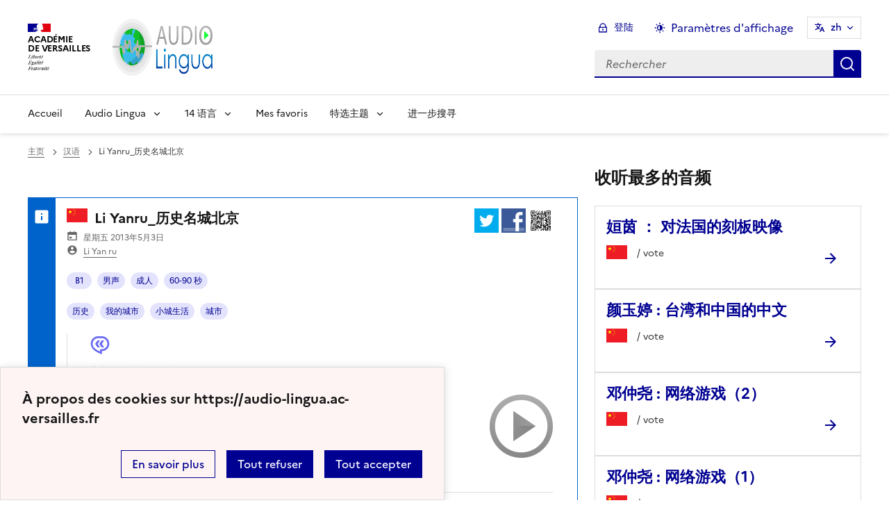

--- FILE ---
content_type: text/html; charset=utf-8
request_url: https://audio-lingua.ac-versailles.fr/spip.php?article3303&lang=it
body_size: 10579
content:
<!DOCTYPE html>
<html dir="ltr" lang="it" class="ltr it no-js" data-fr-scheme="system">


<head>
	<script type='text/javascript'>/*<![CDATA[*/(function(H){H.className=H.className.replace(/\bno-js\b/,'js')})(document.documentElement);/*]]>*/</script>
	<title>Audio Lingua -  - mp3 en anglais, allemand, arabe, catalan, chinois, corse, créole, espagnol, hébreu, italien, russe, occitan, portugais et français</title>
	<meta name="description" content="Vous trouverez ici des fichiers mp3 en 14 langues, enregistr&#233;s par des locuteurs natifs, libres de droits pour une utilisation p&#233;dagogique ou (&#8230;)" />
	<meta http-equiv="Content-Type" content="text/html; charset=utf-8" />
<meta name="viewport" content="width=device-width, initial-scale=1" />


<link rel="alternate" type="application/rss+xml" title="联合整个站点" href="spip.php?page=backend" />


<link rel="stylesheet" href="squelettes-dist/css/spip.css?1758273707" type="text/css" />
<script>
var mediabox_settings={"auto_detect":true,"ns":"box","tt_img":true,"sel_g":"#documents_portfolio a[type='image\/jpeg'],#documents_portfolio a[type='image\/png'],#documents_portfolio a[type='image\/gif']","sel_c":".mediabox","str_ssStart":"Diaporama","str_ssStop":"Arr\u00eater","str_cur":"{current}\/{total}","str_prev":"Pr\u00e9c\u00e9dent","str_next":"Suivant","str_close":"Fermer","str_loading":"Chargement\u2026","str_petc":"Taper \u2019Echap\u2019 pour fermer","str_dialTitDef":"Boite de dialogue","str_dialTitMed":"Affichage d\u2019un media","splash_url":"","lity":{"skin":"_simple-dark","maxWidth":"90%","maxHeight":"90%","minWidth":"400px","minHeight":"","slideshow_speed":"2500","opacite":"0.9","defaultCaptionState":"expanded"}};
</script>
<!-- insert_head_css -->
<link rel="stylesheet" href="plugins-dist/mediabox/lib/lity/lity.css?1758273588" type="text/css" media="all" />
<link rel="stylesheet" href="plugins-dist/mediabox/lity/css/lity.mediabox.css?1758273587" type="text/css" media="all" />
<link rel="stylesheet" href="plugins-dist/mediabox/lity/skins/_simple-dark/lity.css?1758273616" type="text/css" media="all" /><link rel='stylesheet' type='text/css' media='all' href='plugins/auto/mesfavoris/v3.1.0/css/mesfavoris.css?1739370458' />
<link rel="stylesheet" href="plugins/auto/notation/v3.1.0/css/notation.v3.css?1739370457" type="text/css" media="all" />
<link href="plugins/auto/player/v4.1.0/css/player.css?1739370459" rel="stylesheet" />
<link rel='stylesheet' href='plugins/auto/cvtupload/v2.1.7/css/cvtupload.css?1739370466' type='text/css' media='all' />



<link rel="stylesheet" href="plugins/squelette-dsfr/v1.11.2/dsfr/dsfr.min.css?1758273749" type="text/css" />
<link rel="stylesheet" href="plugins/squelette-dsfr/v1.11.2/dsfr/utility/utility.main.css?1758273755" type="text/css" />
<link rel="stylesheet" href="plugins/squelette-dsfr/v1.11.2/dsfr/dsfr.spip.css?1758273749" type="text/css" />
<link rel="stylesheet" href="squelettes/dsfr/perso.css?1718612289" type="text/css" />



<script type='text/javascript' src='local/cache-js/6d2767b4c5f1a738885203e71d1646ed.js?1758614664'></script>










<!-- insert_head -->










<meta name="generator" content="SPIP 4.4.5" />





<meta name="theme-color" content="#000091"><!-- Défini la couleur de thème du navigateur (Safari/Android) -->
<link rel="apple-touch-icon" href="plugins/squelette-dsfr/v1.11.2/favicon/apple-touch-icon.png"><!-- 180×180 -->
<link rel="icon" href="plugins/squelette-dsfr/v1.11.2/favicon/favicon.svg" type="image/svg+xml">
<link rel="shortcut icon" href="plugins/squelette-dsfr/v1.11.2/favicon/favicon.ico" type="image/x-icon"><!-- 32×32 -->
<link rel="manifest" href="plugins/squelette-dsfr/v1.11.2/favicon/manifest.webmanifest" crossorigin="use-credentials"></head>

<body class="pas_surlignable page_article ">
<header role="banner" class="fr-header">
    <div class="fr-header__body">
        <div class="fr-container">
            <div class="fr-header__body-row">
                <div class="fr-header__brand fr-enlarge-link">
                    <div class="fr-header__brand-top">
                        <div class="fr-header__logo">
                            <p class="fr-logo">
                                Académie<br>de Versailles
								
                            </p>
                        </div>
                      <div class="fr-header__operator">
							<img
	src="IMG/logo/siteon0.png?1687937716" class='fr-responsive-img'
	width="302"
	height="119" alt='Logo de hr'/>
							<!-- L’alternative de l’image (attribut alt) doit impérativement être renseignée et reprendre le texte visible dans l’image -->
						</div>
                        <div class="fr-header__navbar">
                            <button class="fr-btn--search fr-btn" data-fr-opened="false" aria-controls="modal-866" title="Rechercher">
                                Rechercher
                            </button>
                            <button class="fr-btn--menu fr-btn" data-fr-opened="false" aria-controls="modal-855" aria-haspopup="menu" title="Menu" id="fr-btn-menu-mobile-3">
                                Menu
                            </button>
                        </div>
                    </div>
                    <div class="fr-header__service ">
                        <a href="https://audio-lingua.ac-versailles.fr?lang=it" title="Accueil - Audio Lingua"   aria-label="revenir à l'accueil du site">
                            <p class="fr-header__service-title fr-display-none">Audio Lingua</p>
                        </a>
                        <p class="fr-header__service-tagline fr-display-none"> <span lang='fr'> - mp3 en anglais, allemand, arabe, catalan, chinois, corse, créole, espagnol, hébreu, italien, russe, occitan, portugais et français</span></p>
                    </div>
                </div>
                <div class="fr-header__tools">
                    <div class="fr-header__tools-links">
                        <ul class="fr-btns-group">
                             <li>
                            <a class="fr-btn fr-fi-lock-line" href="spip.php?page=connexion&amp;url=spip.php%3Farticle3303%26amp%3Blang%3Dit" aria-label="ouvrir le formulaire de connexion" title="connexion" rel="nofollow">登陆</a>
                            </li>
                            
                            
							<li>
								<button class="fr-link fr-fi-theme-fill fr-link--icon-left fr-pt-0" aria-controls="fr-theme-modal" data-fr-opened="false" aria-label="Changer les paramêtres d'affichage" title="Paramètres d'affichage">Paramètres d'affichage</button>
							</li>
							<li>
								



<nav role="navigation" class="fr-translate fr-nav">
	<div class="fr-nav__item">
		<button class="fr-translate__btn fr-btn fr-btn--tertiary" aria-controls="translate-516" aria-expanded="false" title="Sélectionner une langue">
			zh<span class="fr-hidden-lg">&nbsp;- &#20013;&#25991;</span>
		</button>
		<div class="fr-collapse fr-translate__menu fr-menu" id="translate-516">
			<ul class="fr-menu__list">
				
				 
				<li>
					<a class="fr-translate__language fr-nav__link" hreflang="fr" lang="fr" href="https://audio-lingua.ac-versailles.fr/spip.php?action=converser&amp;redirect=spip.php%3Farticle3303&amp;var_lang=ar" aria-current="true">ar -  &#1593;&#1585;&#1576;&#1610;</a>
				</li>				
				
				 
				<li>
					<a class="fr-translate__language fr-nav__link" hreflang="fr" lang="fr" href="https://audio-lingua.ac-versailles.fr/spip.php?action=converser&amp;redirect=spip.php%3Farticle3303&amp;var_lang=ca" aria-current="true">ca -  catal&#224;</a>
				</li>				
				
				 
				<li>
					<a class="fr-translate__language fr-nav__link" hreflang="fr" lang="fr" href="https://audio-lingua.ac-versailles.fr/spip.php?action=converser&amp;redirect=spip.php%3Farticle3303&amp;var_lang=cgf" aria-current="true">cgf -  cgf</a>
				</li>				
				
				 
				<li>
					<a class="fr-translate__language fr-nav__link" hreflang="fr" lang="fr" href="https://audio-lingua.ac-versailles.fr/spip.php?action=converser&amp;redirect=spip.php%3Farticle3303&amp;var_lang=co" aria-current="true">co -  corsu</a>
				</li>				
				
				 
				<li>
					<a class="fr-translate__language fr-nav__link" hreflang="fr" lang="fr" href="https://audio-lingua.ac-versailles.fr/spip.php?action=converser&amp;redirect=spip.php%3Farticle3303&amp;var_lang=de" aria-current="true">de -  Deutsch</a>
				</li>				
				
				 
				<li>
					<a class="fr-translate__language fr-nav__link" hreflang="fr" lang="fr" href="https://audio-lingua.ac-versailles.fr/spip.php?action=converser&amp;redirect=spip.php%3Farticle3303&amp;var_lang=en" aria-current="true">en -  English</a>
				</li>				
				
				 
				<li>
					<a class="fr-translate__language fr-nav__link" hreflang="fr" lang="fr" href="https://audio-lingua.ac-versailles.fr/spip.php?action=converser&amp;redirect=spip.php%3Farticle3303&amp;var_lang=es" aria-current="true">es -  Espa&#241;ol</a>
				</li>				
				
				 
				<li>
					<a class="fr-translate__language fr-nav__link" hreflang="fr" lang="fr" href="https://audio-lingua.ac-versailles.fr/spip.php?action=converser&amp;redirect=spip.php%3Farticle3303&amp;var_lang=fr" aria-current="true">fr -  fran&#231;ais</a>
				</li>				
				
				 
				<li>
					<a class="fr-translate__language fr-nav__link" hreflang="fr" lang="fr" href="https://audio-lingua.ac-versailles.fr/spip.php?action=converser&amp;redirect=spip.php%3Farticle3303&amp;var_lang=he" aria-current="true">he -  &#1506;&#1489;&#1512;&#1497;&#1514;</a>
				</li>				
				
				 
				<li>
					<a class="fr-translate__language fr-nav__link" hreflang="fr" lang="fr" href="https://audio-lingua.ac-versailles.fr/spip.php?action=converser&amp;redirect=spip.php%3Farticle3303&amp;var_lang=it" aria-current="true">it -  italiano</a>
				</li>				
				
				 
				<li>
					<a class="fr-translate__language fr-nav__link" hreflang="fr" lang="fr" href="https://audio-lingua.ac-versailles.fr/spip.php?action=converser&amp;redirect=spip.php%3Farticle3303&amp;var_lang=oc" aria-current="true">oc -  &#242;c</a>
				</li>				
				
				 
				<li>
					<a class="fr-translate__language fr-nav__link" hreflang="fr" lang="fr" href="https://audio-lingua.ac-versailles.fr/spip.php?action=converser&amp;redirect=spip.php%3Farticle3303&amp;var_lang=pt" aria-current="true">pt -  Portugu&#234;s</a>
				</li>				
				
				 
				<li>
					<a class="fr-translate__language fr-nav__link" hreflang="fr" lang="fr" href="https://audio-lingua.ac-versailles.fr/spip.php?action=converser&amp;redirect=spip.php%3Farticle3303&amp;var_lang=ru" aria-current="true">ru -  &#1088;&#1091;&#1089;&#1089;&#1082;&#1080;&#1081;</a>
				</li>				
				
				 
				<li>
					<a class="fr-translate__language fr-nav__link" hreflang="fr" lang="fr" href="https://audio-lingua.ac-versailles.fr/spip.php?action=converser&amp;redirect=spip.php%3Farticle3303&amp;var_lang=zh" aria-current="true">zh -  &#20013;&#25991;</a>
				</li>				
				



			</ul>
		</div>
	</div>
</nav>
							</li>
                        </ul>
                    </div>
                    <div class="fr-header__search fr-modal" id="modal-866">
                        <div class="fr-container fr-container-lg--fluid">
                            <button class="fr-btn--close fr-btn" aria-controls="modal-866">Fermer</button>
                                
<form action="spip.php?page=recherche" method="get">
	<div class="fr-search-bar" id="formulaire_recherche" role="search">
		<input name="page" value="recherche" type="hidden"
>

		<input type="hidden" name="lang" value="zh" />
		<label for="recherche" class="fr-label">搜索:</label>
		<input type="search" class="fr-input" size="10" placeholder="Rechercher" name="recherche" id="recherche" accesskey="4" autocapitalize="off" autocorrect="off"
		/><button type="submit" class="fr-btn" value="Rechercher" title="快速搜寻" />


</div>
</form>

                        </div>
                    </div>
                </div>
            </div>
        </div>
    </div>
    <div class="fr-header__menu fr-modal" id="modal-855" aria-labelledby="fr-btn-menu-mobile-1">
        <div class="fr-container">
            <button class="fr-btn--close fr-btn" aria-controls="modal-855">Fermer</button>
            <div class="fr-header__menu-links"></div>
			   <nav class="fr-nav" id="header-navigation" role="navigation" aria-label="Menu principal">
    <ul class="fr-nav__list">
        <li class="fr-nav__item active">
            <a class="fr-nav__link active" href="https://audio-lingua.ac-versailles.fr?lang=it" target="_self"    aria-label="Revenir à la page d'accueil" title="Accueil">Accueil</a>
        </li>
		<li class="fr-nav__item">
			<button class="fr-nav__btn" aria-expanded="false" aria-controls="menu-776" >Audio Lingua</button>
			<div class="fr-collapse fr-menu" id="menu-776">
				<ul class="fr-menu__list">
					
					<li><a class="fr-nav__link" href="spip.php?article2095&amp;lang=it" >Audio-Lingua  介绍</a></li>
					
					<li><a class="fr-nav__link" href="spip.php?article2250&amp;lang=it" >怎样使用Audio-Lingua？</a></li>
					


				</ul>
			</div>
		</li>
		
		<li class="fr-nav__item ">

				<button class="fr-nav__btn" aria-expanded="false" aria-controls="menu-"   >14  语言</button>
				<div class="fr-collapse fr-menu" id="menu-">
					<ul class="fr-menu__list">
						
						<li>
							<a class="fr-nav__link"  aria-label="Ouvrir la rubrique 法语" title="法语" href="spip.php?rubrique1&amp;lang=it" target="_self" >法语</a>
						</li>
						
						<li>
							<a class="fr-nav__link"  aria-label="Ouvrir la rubrique 英语" title="英语" href="spip.php?rubrique2&amp;lang=it" target="_self" >英语</a>
						</li>
						
						<li>
							<a class="fr-nav__link"  aria-label="Ouvrir la rubrique  德语" title=" 德语" href="spip.php?rubrique3&amp;lang=it" target="_self" > 德语</a>
						</li>
						
						<li>
							<a class="fr-nav__link"  aria-label="Ouvrir la rubrique  西班牙语" title=" 西班牙语" href="spip.php?rubrique4&amp;lang=it" target="_self" > 西班牙语</a>
						</li>
						
						<li>
							<a class="fr-nav__link"  aria-label="Ouvrir la rubrique  意大利语" title=" 意大利语" href="spip.php?rubrique6&amp;lang=it" target="_self" > 意大利语</a>
						</li>
						
						<li>
							<a class="fr-nav__link"  aria-label="Ouvrir la rubrique  俄语" title=" 俄语" href="spip.php?rubrique7&amp;lang=it" target="_self" > 俄语</a>
						</li>
						
						<li>
							<a class="fr-nav__link"  aria-label="Ouvrir la rubrique  葡萄牙语" title=" 葡萄牙语" href="spip.php?rubrique8&amp;lang=it" target="_self" > 葡萄牙语</a>
						</li>
						
						<li>
							<a class="fr-nav__link"  aria-label="Ouvrir la rubrique  汉语" title=" 汉语" href="spip.php?rubrique9&amp;lang=it" target="_self" > 汉语</a>
						</li>
						
						<li>
							<a class="fr-nav__link"  aria-label="Ouvrir la rubrique  奥克语  " title=" 奥克语  " href="spip.php?rubrique10&amp;lang=it" target="_self" > 奥克语  </a>
						</li>
						
						<li>
							<a class="fr-nav__link"  aria-label="Ouvrir la rubrique  阿拉伯语" title=" 阿拉伯语" href="spip.php?rubrique11&amp;lang=it" target="_self" > 阿拉伯语</a>
						</li>
						
						<li>
							<a class="fr-nav__link"  aria-label="Ouvrir la rubrique  卡泰兰语" title=" 卡泰兰语" href="spip.php?rubrique12&amp;lang=it" target="_self" > 卡泰兰语</a>
						</li>
						
						<li>
							<a class="fr-nav__link"  aria-label="Ouvrir la rubrique  科西嘉语" title=" 科西嘉语" href="spip.php?rubrique15&amp;lang=it" target="_self" > 科西嘉语</a>
						</li>
						
						<li>
							<a class="fr-nav__link"  aria-label="Ouvrir la rubrique  克里奥尔语" title=" 克里奥尔语" href="spip.php?rubrique16&amp;lang=it" target="_self" > 克里奥尔语</a>
						</li>
						
						<li>
							<a class="fr-nav__link"  aria-label="Ouvrir la rubrique  希伯来语 " title=" 希伯来语 " href="spip.php?rubrique22&amp;lang=it" target="_self" > 希伯来语 </a>
						</li>
						
					</ul>
				</div>
			
		</li>



		<li class="fr-nav__item">
			<a class="fr-nav__link" href="spip.php?page=favoris&amp;lang=it" target="_self">Mes favoris</a>
		</li>
		<li class="fr-nav__item">
			<button class="fr-nav__btn" aria-expanded="false" aria-controls="menu-777" >特选主题</button>
			<div class="fr-collapse fr-menu" id="menu-777">
				<ul class="fr-menu__list">
					
					<li><a class="fr-nav__link" href="spip.php?mot221&amp;lang=it" style="text-transform:  capitalize;">旅行</a></li>
					
					<li><a class="fr-nav__link" href="spip.php?mot145&amp;lang=it" style="text-transform:  capitalize;">职业</a></li>
					
					<li><a class="fr-nav__link" href="spip.php?mot160&amp;lang=it" style="text-transform:  capitalize;">食物</a></li>
					
					<li><a class="fr-nav__link" href="spip.php?page=themes&amp;lang=it" >查看所有主题</a></li>
				</ul>
			</div>
		</li>
		<li class="fr-nav__item active">
			<a class="fr-nav__link active" href="spip.php?page=recherche&amp;lang=it" target="_self"    aria-label="进一步搜寻" title="进一步搜寻">进一步搜寻</a>
		</li>
    </ul>
</nav> 
			
        </div>
    </div>
</header>
<main id="main" role="main" class="fr-pb-6w">
	<div class="fr-container">
	<div class="fr-grid-row fr-grid-row--gutters " >
		<div class="fr-col-12   fr-col-lg-8 ">
			<nav role="navigation" class="fr-breadcrumb fr-mb-6w" aria-label="vous êtes ici :">
				<button class="fr-breadcrumb__button" aria-expanded="false" aria-controls="breadcrumb-1">Voir le fil d’Ariane</button>
				<div class="fr-collapse" id="breadcrumb-1">
					<ol class="fr-breadcrumb__list">
						<li><a class="fr-breadcrumb__link" title="Accueil du site" aria-label="revenir à l'accueil du site"  href="https://audio-lingua.ac-versailles.fr/">主页</a></li>
						
						<li><a class="fr-breadcrumb__link" title=" 汉语" href="spip.php?rubrique9&amp;lang=it	" aria-label="ouvrir la rubrique  汉语" >汉语</a>
						</li>
						
						<li><a class="fr-breadcrumb__link" aria-current="page">Li Yanru_历史名城北京</a></li>
					</ol>
				</div>
			</nav>

          
                          

			
			
				<div class="fr-alert fr-alert--info mp3">
		<div class="fr-float-end">
          <div class="partage">
				<a href="http://twitter.com/share?text=Li+Yanru_%E5%8E%86%E5%8F%B2%E5%90%8D%E5%9F%8E%E5%8C%97%E4%BA%AC%20-%20Audio-Lingua%20-%20%E5%8C%97%E4%BA%AC%E6%98%AF%E5%8E%86%E5%8F%B2%E6%96%87%E5%8C%96%E5%90%8D%E5%9F%8E&amp;url=https%3A%2F%2Faudio-lingua.ac-versailles.fr/spip.php?article3303" title="twitter" class="spip_out no-bg"><img src='squelettes/img/twitter.png?1718612288' alt='Twitter' width='35' height='35' class='format_png logo_twitter' /></a>
				<a href="http://www.facebook.com/sharer/sharer.php?u=https%3A%2F%2Faudio-lingua.ac-versailles.fr/spip.php?article3303&amp;t=Li+Yanru_%E5%8E%86%E5%8F%B2%E5%90%8D%E5%9F%8E%E5%8C%97%E4%BA%AC%20-%20Audio-Lingua%20-%20%E5%8C%97%E4%BA%AC%E6%98%AF%E5%8E%86%E5%8F%B2%E6%96%87%E5%8C%96%E5%90%8D%E5%9F%8E" title="facebook" class="spip_out no-bg"><img src='squelettes/img/facebook.png?1718612288' alt='Facebook' width='35' height='35' class='format_png logo_facebook' /></a>
				<a href="" id="lien_qrcode" class=" no-bg mediabox"><img class="qrcode" src="local/cache-qrcode/qrcode-2f573bc00073c5f03d92f5f69a7c471c.png" width="410" height="410" alt="qrcode:https://audio-lingua.ac-versailles.fr/spip.php?article3303" title="Utilisez votre mobile pour scanner ce code barre et y télécharger le document ou le lien"/> </a>
				<script  type="text/javascript">
					var lien = $('.qrcode').attr('src');
					document.getElementById('lien_qrcode').href=lien;
				</script>
			</div>
			<div class="formulaire_favori formulaire-favori-coeur ajax">

</div>
		</div>
		<h3 class="fr-alert__title"><img
	src="local/cache-vignettes/L30xH20/chine-616c9.png?1758614567" class='spip_logo' width='30' height='20'
	alt="" /> Li Yanru_历史名城北京</h3>
		<p class="fr-text--sm">
			<span class="fr-card__detail fr-icon-calendar-event-fill">  星期五 2013年5月3日</span>
			<span class="fr-card__detail fr-icon-account-circle-fill"> <span class="vcard author"><a class="url fn spip_in" href="spip.php?auteur1581">Li Yan ru</a></span></span>
		</p>
		<div class="fr-pt-2w">
			<ul class="fr-tags-group">
		
		<li>
			<a href="spip.php?mot12&amp;id_rubrique=9" rel="tag" class="fr-tag fr-tag--sm" ><i class="icon-tag icon-tag2"></i> B1</a>
		</li>
		
		<li>
			<a href="spip.php?mot16&amp;id_rubrique=9" rel="tag" class="fr-tag fr-tag--sm" ><i class="icon-tag icon-tag3"></i> 男声</a>
		</li>
		
		<li>
			<a href="spip.php?mot19&amp;id_rubrique=9" rel="tag" class="fr-tag fr-tag--sm" ><i class="icon-tag icon-tag4"></i> 成人</a>
		</li>
		
		<li>
			<a href="spip.php?mot24&amp;id_rubrique=9" rel="tag" class="fr-tag fr-tag--sm" ><i class="icon-tag icon-tag5"></i> 60-90 秒</a>
		</li>
		
	</ul><ul class="fr-tags-group">
		
		<li><a href="spip.php?mot111&amp;id_rubrique=9" rel="tag" class="fr-tag fr-tag--sm" ><i class="icon-tag icon-tag6"></i> 历史</a></li>
		
		<li><a href="spip.php?mot135&amp;id_rubrique=9" rel="tag" class="fr-tag fr-tag--sm" ><i class="icon-tag icon-tag6"></i> 我的城市</a></li>
		
		<li><a href="spip.php?mot218&amp;id_rubrique=9" rel="tag" class="fr-tag fr-tag--sm" ><i class="icon-tag icon-tag6"></i> 小城生活</a></li>
		
		<li><a href="spip.php?mot219&amp;id_rubrique=9" rel="tag" class="fr-tag fr-tag--sm" ><i class="icon-tag icon-tag6"></i> 城市</a></li>
		
	</ul></div>
		<figure class="fr-quote ">
			<blockquote class="fr-text--sm">
				<p>北京是历史文化名城</p>
			</blockquote>

		</figure>

		
		<span class='fr-pt-4w' style="clear:both;"><strong>MP3</strong> &ndash; 1.4&#160;Mio</span>
<div class="bouton-player" id="bouton-player-3434"><button type="button"></button></div>

<div class='spip_doc_descriptif player pixplayer' style='width:290px;'>
<p class="audioplayer" id="audioplayer_3434_3434"><span><a href='IMG/mp3/mingcheng_beijing_yan.mp3' title=''>IMG/mp3/mingcheng_beijing_yan.mp3</a></span></p>
<audio id="player-3434" class="player" preload="none" controls >
	<source src="IMG/mp3/mingcheng_beijing_yan.mp3" type="audio/mpeg" />
</audio>
<script type="text/javascript">/*<![CDATA[*/
var audioTag = document.createElement('audio');
if (!(!!(audioTag.canPlayType) && ("no" != audioTag.canPlayType("audio/mpeg")) && ("" != audioTag.canPlayType("audio/mpeg")))) {
	if(typeof(AudioPlayer) == "undefined"){AudioPlayer = function(){};
	jQuery.getScript("squelettes/players/pixplayer/audio-player.js",function(){
		AudioPlayer.setup("squelettes/players/pixplayer/player.swf", {width: 290});
		jQuery(function(){jQuery('dd.pixplayer').find('p').each(function(){AudioPlayer.embed($(this).attr('id'), {soundFile: $('a',this).attr('href'),titles: $('a',this).attr('title')});});});
	});}
	jQuery("audio,.bouton-player").css({'display':'none'});
	jQuery(".spip_documents_player dd.player").css({'display':'block'});
}
else {
	jQuery(".audioplayer").css({'display':'none'});
}/*]]>*/</script></div>

		<div class="fr-my-2w"> <!--formulaire_notation-->

<div class="formulaire_notation ajax">
 
	<form action="spip.php?article3303&amp;lang=it" method="post" id="notation-documents3434" style="display:inline; padding:0; spacing:0; border:0">
		<span class="form-hidden"><input name="lang" value="it" type="hidden"
><input name="id_article" value="3303" type="hidden"
><input name="page" value="article" type="hidden"
><input name='formulaire_action' type='hidden'
		value='notation'><input name='formulaire_action_args' type='hidden'
		value='zVMA9/4dtQjh3HsXp2I/7xxStGOI6MlsAVS/3fxMYcp+Ujyql6OHSlLlMT7f7jaFST97Iux24LHCVC8o5F1WloNODZzPwltQb+Zk2LQe2db+b6eQRXnwl68HeIfql3PfPWy2'><input name='formulaire_action_sign' type='hidden'
		value=''><input type='hidden' name='_jeton' value='cdf68733f9cd07f1b3a6f3e1dc9a5f4477ef597fe1c5f46e8d93765c2f177229' /></span><div class="notation_note_container">
			<div class='notation_note notation_note_on_load' ><input name='notation-documents3434' type='radio' class='auto-submit-star rating-cancel' value='-1' />
<input name='notation-documents3434' type='radio' class='auto-submit-star' value='1' />
<input name='notation-documents3434' type='radio' class='auto-submit-star' value='2' />
<input name='notation-documents3434' type='radio' class='auto-submit-star' value='3' />
<input name='notation-documents3434' type='radio' class='auto-submit-star' value='4' />
<input name='notation-documents3434' type='radio' class='auto-submit-star' value='5' />
</div>
			
			<input type="hidden" name="notation_id_donnees" id="id_donnees-documents3434" value="3434" />
			<input type="hidden" name="content" id="content-documents3434" value="" />
			<input type="submit" class="access" value="Voter"/>
			<span class="notation_valeur">0 vote</span>
		</div>
	<div class="editer saisie_session_email" style="display: none;">
	<label for="give_me_your_email">请保留此格空白:</label>
	<input type="text" class="text email" name="email_nobot" id="give_me_your_email" value="" size="10" />
</div></form>




</div>
</div>

		<section class="fr-accordion ">
			<h3 class="fr-accordion__title">
				<button class="fr-accordion__btn" aria-expanded="false" aria-controls="accordion-3434">
					<span class="fr-icon-external-link-line" aria-hidden="true"></span>
					Partager, télécharger ou intégrer l'audio
				</button>
			</h3>
			<div class="fr-collapse" id="accordion-3434">
				<p class="fr-text--sm"> 这个资源的URL : <a href="spip.php?article3303">https://audio-lingua.ac-versailles.fr/spip.php?article3303</a></p>
				<p class="fr-text--sm fr-mt-2w"> 下载 : <a href="IMG/mp3/mingcheng_beijing_yan.mp3">https://audio-lingua.ac-versailles.fr/IMG/mp3/mingcheng_beijing_yan.mp3</a></p>
				<div class="fr-input-group fr-mt-2w ">
					<label class="fr-label fr-text--sm" for="textarea3434">
						可以抄转到用户网站或博客上的数码。
							<span class="fr-hint-text">复制HTLM代码 并粘贴到您的网站或博客</span>
					</label>
						<label for="couleur3303" class="label_palette">链接颜色</label>
						<input class="text palette" name="couleur3303" id="couleur3303" value="#00aaea" onchange="console.log('coucou');" />
            <br>
            <span  class="label_palette">Afficher les liens cliquables</span>
            <input type="radio" id="legendeoui3303" name="legende3303" value="oui" onchange="legende(3303, 'oui')" checked/>
                <label for="legendeoui3303">oui</label>
            <input type="radio" id="legendenon3303" name="legende3303" value="non" onchange="legende(3303, 'non')"  />
                <label for="legendenon3303">non</label>

					<textarea id="lecteur3303" class="lecteur fr-input" rows="3" name="textarea"><iframe style="border:none;height:140px;width:95%;" src="https://audio-lingua.ac-versailles.fr/spip.php?page=mp3&amp;id_article=3303&amp;color=00aaea&amp;legende=oui"></iframe></textarea>
				</div>
				<div class="partage">
					<a href="http://twitter.com/share?text=lishi+mingcheng+%20-%20Audio-Lingua%20-%20&amp;url=https%3A%2F%2Faudio-lingua.ac-versailles.fr/spip.php?article3303" title="twitter" class="spip_out no-bg"><img src='squelettes/img/twitter.png?1718612288' alt='Twitter' width='35' height='35' class='format_png logo_twitter' /></a>
					<a href="http://www.facebook.com/sharer/sharer.php?u=https%3A%2F%2Faudio-lingua.ac-versailles.fr/spip.php?article3303&amp;t=lishi+mingcheng+%20-%20Audio-Lingua%20-%20" title="facebook" class="spip_out no-bg"><img src='squelettes/img/facebook.png?1718612288' alt='Facebook' width='35' height='35' class='format_png logo_facebook' /></a>
					<a href="" id="lien_qrcode3434" class=" no-bg mediabox"><img class="qrcode" src="local/cache-qrcode/qrcode-2f573bc00073c5f03d92f5f69a7c471c.png" width="410" height="410" alt="qrcode:https://audio-lingua.ac-versailles.fr/spip.php?article3303" title="Utilisez votre mobile pour scanner ce code barre et y télécharger le document ou le lien"/> </a>
					<script  type="text/javascript">
						var lien = $('.qrcode').attr('src');
						document.getElementById('lien_qrcode3434').href=lien;
					</script>
				</div>
			</div>
		</section>

		

	</div>			
			


		

	</div>
		<div class="fr-col-12   fr-col-lg-4  ">

			<div class="liste articles fr-mt-6w">

				
					
					<h4>收听最多的音频</h4>
					
					<div>
						<div class="fr-card fr-enlarge-link fr-card--horizontal card-mp3">
							<div class="fr-card__body">
								<div class="fr-card__content">
									<p class="fr-card__title">
										<a aria-describedby="姮茵说说她对法国有哪些的刻板映像。" aria-label="Ouvrir l'article 姮茵 ： 对法国的刻板映像" title="姮茵 ： 对法国的刻板映像" href="spip.php?article8275&amp;lang=it">姮茵 ： 对法国的刻板映像</a>
									</p>
									<div class="fr-card__desc">
										<img
	src="local/cache-vignettes/L30xH20/chine-616c9.png?1758614567" class='spip_logo' width='30' height='20'
	alt="" />
										<div class="notation">
											 /  vote
										</div>

									</div>
								</div>

							</div>
						</div>
					</div>
					
					<div>
						<div class="fr-card fr-enlarge-link fr-card--horizontal card-mp3">
							<div class="fr-card__body">
								<div class="fr-card__content">
									<p class="fr-card__title">
										<a aria-describedby="颜玉婷解释台湾的繁体字跟中国的简体字有哪些不同。" aria-label="Ouvrir l'article 颜玉婷 : 台湾和中国的中文" title="颜玉婷 : 台湾和中国的中文" href="spip.php?article8274&amp;lang=it">颜玉婷 : 台湾和中国的中文</a>
									</p>
									<div class="fr-card__desc">
										<img
	src="local/cache-vignettes/L30xH20/chine-616c9.png?1758614567" class='spip_logo' width='30' height='20'
	alt="" />
										<div class="notation">
											 /  vote
										</div>

									</div>
								</div>

							</div>
						</div>
					</div>
					
					<div>
						<div class="fr-card fr-enlarge-link fr-card--horizontal card-mp3">
							<div class="fr-card__body">
								<div class="fr-card__content">
									<p class="fr-card__title">
										<a aria-describedby="14岁的儿子对网络游戏上瘾了，父母不知道怎么办。妈妈赞成政府的新规定。" aria-label="Ouvrir l'article 邓仲尧 : 网络游戏（2）" title="邓仲尧 : 网络游戏（2）" href="spip.php?article8273&amp;lang=it">邓仲尧 : 网络游戏（2）</a>
									</p>
									<div class="fr-card__desc">
										<img
	src="local/cache-vignettes/L30xH20/chine-616c9.png?1758614567" class='spip_logo' width='30' height='20'
	alt="" />
										<div class="notation">
											 /  vote
										</div>

									</div>
								</div>

							</div>
						</div>
					</div>
					
					<div>
						<div class="fr-card fr-enlarge-link fr-card--horizontal card-mp3">
							<div class="fr-card__body">
								<div class="fr-card__content">
									<p class="fr-card__title">
										<a aria-describedby="邓仲尧对网络游戏上瘾了。" aria-label="Ouvrir l'article 邓仲尧 : 网络游戏（1）" title="邓仲尧 : 网络游戏（1）" href="spip.php?article8272&amp;lang=it">邓仲尧 : 网络游戏（1）</a>
									</p>
									<div class="fr-card__desc">
										<img
	src="local/cache-vignettes/L30xH20/chine-616c9.png?1758614567" class='spip_logo' width='30' height='20'
	alt="" />
										<div class="notation">
											 /  vote
										</div>

									</div>
								</div>

							</div>
						</div>
					</div>
					
					<div>
						<div class="fr-card fr-enlarge-link fr-card--horizontal card-mp3">
							<div class="fr-card__body">
								<div class="fr-card__content">
									<p class="fr-card__title">
										<a aria-describedby="台湾学生体育课做什么运动？" aria-label="Ouvrir l'article 姮茵 ： 学校的体育课 （从小学到大学）" title="姮茵 ： 学校的体育课 （从小学到大学）" href="spip.php?article8242&amp;lang=it">姮茵 ： 学校的体育课 （从小学到大学）</a>
									</p>
									<div class="fr-card__desc">
										<img
	src="local/cache-vignettes/L30xH20/chine-616c9.png?1758614567" class='spip_logo' width='30' height='20'
	alt="" />
										<div class="notation">
											 /  vote
										</div>

									</div>
								</div>

							</div>
						</div>
					</div>
					
					
				



			</div>
		</div>
	</div>
	</div>
</main>


<section class="fr-border-top-blue-france fr-background-alt--blue-france">
	<div class="fr-container">
		<!--
  Copie du 2023-03-16 10:51:27 par Philippe ROCA
  Fichier original plugins/squelette-dsfr/v1.7.2/inclure/social.html
-->
<!-- reseaux sociaux -->
<div class="fr-follow ">
    <div class="fr-container">
        <div class="fr-grid-row">
			<div class="fr-col-12 fr-col-md-8">
				<div class="fr-follow__newsletter">



					<div>
						<p class="fr-h5">请参加丰富本站资源，上传您自己的录音</p>
					</div>
					<div>
						<a href="spip.php?article92" class="fr-btn">Proposer des ressources</a>.

					</div>
				</div>
			</div>
			<div class="fr-col-12 fr-col-md-4">
				<div class="fr-follow__social">
                    <p class="fr-h5">跟踪我们
                    </p>
                    <ul class="fr-btns-group fr-btns-group--lg">
						 <li><a class="fr-btn--facebook fr-btn" aria-label="ouvrir la page Facebook" href="http://www.facebook.com/audiolingua" target="_blank" title="Page Facebook">Facebook</a></li>
						 <li><a class="fr-btn--twitter fr-btn" aria-label="ouvrir la page Twitter" href="http://twitter.com/#!/audio_lingua/" target="_blank" title="Page Twitter">Twitter</a></li>
						
						
						
						
                    </ul>
                </div>
            </div>
        </div>
    </div>
</div></div>
</section>


<!-- footer avec partenaires -->
<footer class="fr-footer fr-pb-3w" role="contentinfo" id="footer-1060">
    <div class="fr-container">
        <div class="fr-footer__body">
            <div class="fr-footer__brand fr-enlarge-link">
                <a href="https://audio-lingua.ac-versailles.fr?lang=it" title="Retour à l’accueil"   aria-label="Revenir à l'accueil du site">
                    <p class="fr-logo">
                        Académie<br>de Versailles
                    </p>
                </a>
            </div>
            <div class="fr-footer__content">
                <p class="fr-footer__content-desc"> 2007 - 2026 Audio Lingua</p>
                <ul class="fr-footer__content-list">
                    
                    <li class="fr-footer__content-item">
                        <a class="fr-footer__content-link" target="_blank" href="https://www.ac-versailles.fr/" title="Ouvrir le site Académie de Versailles"   aria-label="ouvrir le site Académie de Versailles">Académie de Versailles</a>
                    </li>
                    
                    <li class="fr-footer__content-item">
                        <a class="fr-footer__content-link" target="_blank" href="https://www.dane.ac-versailles.fr" title="Ouvrir le site Délégation Académique au Numérique Éducatif "   aria-label="ouvrir le site Délégation Académique au Numérique Éducatif ">Délégation Académique au Numérique Éducatif </a>
                    </li>
                    
                </ul>
            </div>
        </div>
        <div class="fr-footer__bottom">
            <ul class="fr-footer__bottom-list">
                <li class="fr-footer__bottom-item">
                    <a class="fr-footer__bottom-link" href="spip.php?page=plan&amp;lang=it"  title="Plan du site" aria-label="ouvrir le plan du site">Plan du site</a>
                </li>
				 
				<li class="fr-footer__bottom-item">
					<a class="fr-footer__bottom-link" href="spip.php?page=contact&amp;lang=it"  title="Contact" aria-label="ouvrir le formulaire de contact">Nous contacter</a>
				</li>
				
                <li class="fr-footer__bottom-item">
                    <a class="fr-footer__bottom-link" href="#">Accessibilité : non conforme</a>
                </li>
                <li class="fr-footer__bottom-item">
                    <a class="fr-footer__bottom-link" href="spip.php?article101&amp;lang=it"  title="Mentions" aria-label="voir les mentions légales">Mentions légales</a>
                </li>
                
                
				<li class="fr-footer__bottom-item">
					<button class="fr-footer__bottom-link fr-fi-theme-fill fr-link--icon-left" aria-controls="fr-theme-modal" data-fr-opened="false">Paramètres d'affichage</button>
				</li>
            </ul>
		
        </div>
    </div>
</footer>



<dialog id="fr-theme-modal" class="fr-modal" role="dialog" aria-labelledby="fr-theme-modal-title">
	<div class="fr-container fr-container--fluid fr-container-md">
		<div class="fr-grid-row fr-grid-row--center">
			<div class="fr-col-12 fr-col-md-8 ">
				<div class="fr-modal__body">
					<div class="fr-modal__header">
						<button class="fr-link--close fr-link" aria-controls="fr-theme-modal">Fermer</button>
					</div>
					<div class="fr-modal__content">
						<h1 id="fr-theme-modal-title" class="fr-modal__title">
							Paramètres d’affichage
						</h1>
						<p>Choisissez un thème pour personnaliser l’apparence du site.</p>
						<div class="fr-grid-row fr-grid-row--gutters">
							<div class="fr-col">
								<div id="fr-display" class="fr-form-group fr-display">
									<div class="fr-form-group">
										<fieldset class="fr-fieldset">
											<div class="fr-fieldset__content">
												<div class="fr-radio-group fr-radio-rich">
													<input value="light" type="radio" id="fr-radios-theme-light" name="fr-radios-theme">
													<label class="fr-label" for="fr-radios-theme-light">Thème clair
													</label>
													<div class="fr-radio-rich__img" data-fr-inject-svg>
														<img src="plugins/squelette-dsfr/v1.11.2/img/light.svg" alt="">
														<!-- L’alternative de l’image (attribut alt) doit rester vide car l’image est illustrative et ne doit pas être restituée aux technologies d’assistance -->
													</div>
												</div>
												<div class="fr-radio-group fr-radio-rich">
													<input value="dark" type="radio" id="fr-radios-theme-dark" name="fr-radios-theme">
													<label class="fr-label" for="fr-radios-theme-dark">Thème sombre
													</label>
													<div class="fr-radio-rich__img" data-fr-inject-svg>
														<img src="plugins/squelette-dsfr/v1.11.2/img/dark.svg" alt="">
														<!-- L’alternative de l’image (attribut alt) doit rester vide car l’image est illustrative et ne doit pas être restituée aux technologies d’assistance -->
													</div>
												</div>
												<div class="fr-radio-group fr-radio-rich">
													<input value="system" type="radio" id="fr-radios-theme-system" name="fr-radios-theme">
													<label class="fr-label" for="fr-radios-theme-system">Système
														<span class="fr-hint-text">Utilise les paramètres système.</span>
													</label>
													<div class="fr-radio-rich__img" data-fr-inject-svg>
														<img src="plugins/squelette-dsfr/v1.11.2/img/system.svg" alt="">
														<!-- L’alternative de l’image (attribut alt) doit rester vide car l’image est illustrative et ne doit pas être restituée aux technologies d’assistance -->
													</div>
												</div>
											</div>
										</fieldset>
									</div>
								</div>

							</div>
							<div class="fr-col">
								<div id="fr-display2" class="fr-form-group fr-display">
									<div class="fr-form-group">
										<fieldset class="fr-fieldset">
											<div class="fr-fieldset__content">
												<div class="fr-radio-group fr-radio-rich">
													<input value="light" type="radio" id="fr-radios-dyslexic-non" name="fr-radios-dyslexic"
																												checked
																											>
													<label class="fr-label marianne" for="fr-radios-dyslexic-non">Police Marianne
													</label>
													<div class="fr-radio-rich__img" data-fr-inject-svg>
														<h1 class="fr-text-center fr-width-100 fr-mt-2w marianne">AB</h1>
														<!-- L’alternative de l’image (attribut alt) doit rester vide car l’image est illustrative et ne doit pas être restituée aux technologies d’assistance -->
													</div>
												</div>
												<div class="fr-radio-group fr-radio-rich">
													<input value="dark" type="radio" id="fr-radios-dyslexic-oui" name="fr-radios-dyslexic"
																										>
													<label class="fr-label dyslexic" for="fr-radios-dyslexic-oui">Police OpenDyslexic
													</label>
													<div class="fr-radio-rich__img" data-fr-inject-svg>
														<h1 class="fr-text-center fr-width-100 fr-mt-2w dyslexic">AB</h1>
														<!-- L’alternative de l’image (attribut alt) doit rester vide car l’image est illustrative et ne doit pas être restituée aux technologies d’assistance -->
													</div>
												</div>

											</div>
										</fieldset>
									</div>
								</div>

							</div>
						</div>
					</div>
				</div>
			</div>
		</div>
	</div>
</dialog>


<script>
	$('table').removeClass('spip');
</script>

<script type='text/javascript' src='local/cache-js/4313a550351d5a156b1b5cb377dd9626.js?1758614630'></script></body>

<!--
  Copie du 2023-03-16 13:42:27 par Philippe ROCA
  Fichier original plugins/squelette-dsfr/v1.7.2/inclure/dsfr-spip-js.html
-->
<script type="module" src="plugins/squelette-dsfr/v1.11.2/dsfr/dsfr.module.min.js"></script>
<script type="text/javascript" nomodule src="plugins/squelette-dsfr/v1.11.2/dsfr/dsfr.nomodule.min.js"></script>

<script>
    document.getElementById('fr-radios-dyslexic-oui').onclick = function(){
        console.log("OpenDislexic");
        document.getElementsByTagName('body')[0].classList.add("dyslexic");
        Cookies.set("daneVersaillesDyslexic",  "oui", { expires: 15 });

    }

    document.getElementById('fr-radios-dyslexic-non').onclick = function(){
        console.log("Marianne");
        document.getElementsByTagName('body')[0].classList.remove('dyslexic');
        Cookies.set("daneVersaillesDyslexic",  "non", { expires: 15 });

    }








	jQuery(document).ready( function () {
		myCallbacks();



		if (typeof onAjaxLoad == 'function') onAjaxLoad(myCallbacks); // callback divers lors de pagination ajax (merci astuces spip)
	});

	function activeBoutonPlayer() {
		// lancer la lecture ou la pause lors du click (mousedown) sur les boutons player
		jQuery('.bouton-player').mousedown(function(){
			var myAudio = jQuery('#player-'+jQuery(this).attr('id').substring(14));
			if (myAudio.get(0).paused) {
				myAudio.trigger('play');
			} else {
				myAudio.trigger('pause');
			}
		});
		// changer le bouton du player quand lecure ou pause . cf. http://www.theparticlelab.com/building-a-custom-html5-audio-player-with-jquery/
		$("audio").bind('play',function() {
			var myBouton = jQuery('#bouton-player-'+jQuery(this).attr('id').substring(7));
			myBouton.addClass('pause');
		}).bind('pause ended', function() {
			var myBouton = jQuery('#bouton-player-'+jQuery(this).attr('id').substring(7));
			myBouton.removeClass('pause');
		});
	}

  function legende(id_article, valeur)
  {
    cible = "#lecteur"  + id_article;
    if (valeur == 'oui')
    {
        jQuery(cible).html(jQuery(cible).html().replace('=non','=oui'))
    }
    if (valeur == 'non')
    {
        jQuery(cible).html(jQuery(cible).html().replace('=oui','=non'))
    }
  }

	function myPalette(){
        var default_color = null;

        if (default_color==null) default_color = '00aaea';
		else {
			jQuery('.palette').val("#"+default_color).css({'background-color':"#"+default_color}); // on met cette couleur sur toutes les palettes
			jQuery('textarea').each(function(){ jQuery(this).html(jQuery(this).html().replace('00aaea',default_color));});
		}
		jQuery('.palette').on("blur",function(){
			var new_color=jQuery(this).val().replace("#","");
			jQuery('.palette').val("#"+new_color).css({'background-color':"#"+new_color}); // on met cette couleur sur toutes les palettes
			jQuery('textarea').each(function(){ jQuery(this).html(jQuery(this).html().replace(default_color,new_color));});
			default_color =new_color;
		});
	}
	function myCallbacks(){
		jQuery('.textarea_lecteur').css('display','none');
		jQuery('.label_lecteur_exportable').off("click");
		jQuery('.label_lecteur_exportable').on("click",function(){jQuery(this).next().toggle();});

		var audioTag = document.createElement('audio');
		if (!(!!(audioTag.canPlayType) && ("no" != audioTag.canPlayType("audio/mpeg")) && ("" != audioTag.canPlayType("audio/mpeg")))) {
			jQuery.getScript("squelettes/players/pixplayer/audio-player.js",function(){
				AudioPlayer.setup("squelettes/players/pixplayer/player.swf", {width: 370,pagebg: "FFFFFF",transparentpagebg:"yes",initialvolume:100});
				jQuery(function(){jQuery('dd.pixplayer').find('p').each(function(){AudioPlayer.embed(jQuery(this).attr('id'), {soundFile: jQuery('a',this).attr('href'),titles: jQuery('a',this).attr('title')});});});
			});
		}
		activeBoutonPlayer();
		myPalette();
	}


</script>


</html>


--- FILE ---
content_type: text/css
request_url: https://audio-lingua.ac-versailles.fr/squelettes/dsfr/perso.css?1718612289
body_size: 710
content:
.fr-header__operator img{
  max-height : 100px;
}

.card-mp3 .fr-card__content{
	padding : 1em ;
	padding-bottom : 2em !important;
}

.card-mp3 .notation_note {
	float: left;
	padding-top : 4px;
	margin-right : 10px;
}
.card-mp3 .spip_logo{
	float : left;
	margin-left : 0px;
	margin-right : 1em;
}


.fr-alert--info.mp3::before{
	mask-image: url(icons/media/play-circle-fill.svg)
}
.fr-alert--info.mp3 .fr-accordion{
	clear : both;
}
.fr-alert--info.mp3 .spip_logo{
	float : left;
	margin-left : 0px;
	margin-right: 0.5em;
	margin-bottom : 0px;
}

.fr-quote blockquote p{
	font-size: inherit;
}

.page_recherche #main input#recherche{
width: 200px!important;
}

fieldset{
	padding: 2em!important;
	margin-bottom: 2em!important;
}
.bouton-player,.pause, .abo_itunes, .abo_rss, .abo_netvibes{background-image:url(img/sprites_2020.png);background-repeat:no-repeat}
.no-js .bouton-player{display:none}
.bouton-player{
  float:right;
  width:91px;
  height:91px; 
  margin-bottom: 1em !important;
}
.bouton-player{
  color:#fff;
  text-align:center;
  vertical-align:top;
  min-width:90px;
  margin:0;
  padding:0;
  background-color:transparent;
  background-position:-200px -150px !important;
  background-repeat:no-repeat;
  opacity:0.7;
  filter:alpha(opacity=70)
}
.pause{background-position:-100px -150px}
.bouton-player button{color:#fff;border:none;background:transparent;text-align:end;letter-spacing:.05em;color:#FFF;font-size:1.6em}
.bouton-player:hover{cursor:pointer;opacity:1;filter:alpha(opacity=100)}
.player{
	clear : left;
	margin-left: inherit;
}

.lity-image-caption{
	display : none;

}
.qrcode{width:35px;border-radius:5px; height : auto;}
.no-bg{
	background-image : none;
}


.abo_itunes{width:25px;height:25px;background-position:0 -35px ; display : inline-block;}
.abo_rss{width:25px;height:25px;background-position:-30px -35px ; display : inline-block;}
.abo_netvibes{width:25px;height:25px;background-position:-60px -35px ; display : inline-block;}

.bouton-player{
  background-position: -200px -150px !important;
}